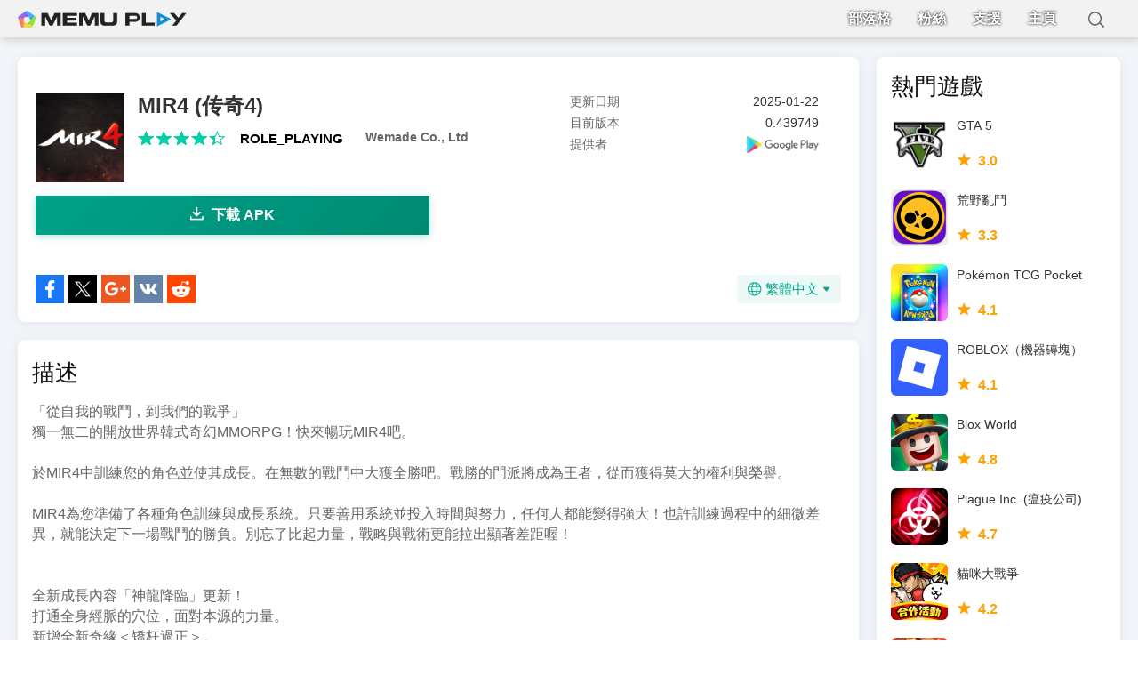

--- FILE ---
content_type: text/html; charset=utf-8
request_url: https://m.memuplay.com/tw/download-com.wemade.mir4global-apk.html
body_size: 12781
content:
<!DOCTYPE html>
<html lang="tw">
<head>
    <meta charset="UTF-8">
    <meta name="viewport" content="width=device-width,initial-scale=1.0,minimum-scale=1.0,maximum-scale=1.0,user-scalable=no">
    <title>下載MIR4 (传奇4) APK</title>
    <!--keyword-->
    <meta name="keywords" content="MIR4 (传奇4), MIR4 (传奇4)安卓版, MIR4 (传奇4)安卓下載, MIR4 (传奇4)apk, MIR4 (传奇4)安卓apk, MIR4 (传奇4)下載"/>
    <!--description-->
    <meta name="description" content="MIR4 (传奇4)安卓版APK下載。 「從自我的戰鬥，到我們的戰爭」."/>
    <meta property="og:locale" content="tw_TW" />
    <meta property="og:type" content="website">
    <meta property="og:title" content="下載MIR4 (传奇4) APK" />
    <meta property="og:description" content="MIR4 (传奇4)安卓版APK下載。 「從自我的戰鬥，到我們的戰爭」." />
    <meta property="og:url" content="https://m.memuplay.com/tw/download-com.wemade.mir4global-apk.html" />
    <meta property="og:site_name" content="Memu Apk Download" />
    <meta property="og:image" content="com.wemade.mir4global-TW" />

    <meta property="twitter:card" content="summary" />
    <meta property="twitter:site" content="@Microvirt">
    <meta property="twitter:title" content="下載MIR4 (传奇4) APK" />
    <meta property="twitter:description" content="MIR4 (传奇4)安卓版APK下載。 「從自我的戰鬥，到我們的戰爭」." />
    <meta property="twitter:url" content="https://m.memuplay.com/tw/download-com.wemade.mir4global-apk.html" />
    <meta property="twitter:image" content="com.wemade.mir4global-TW" />

    <meta name="YahooSeeker" content="Index,Follow" />
    <meta name="Googlebot" content="Index,Follow" />
    <meta name="allow-search" content="Yes" />
    <meta name="robots" content="all, index, follow" />
    <link rel="canonical" href="https://m.memuplay.com/tw/download-com.wemade.mir4global-apk.html"/>
    <link rel="icon" href="/home/Public/img/shortlogo.png" >
    <link rel="stylesheet" href="/home/Public/css/reset.css">
    <link rel="stylesheet" href="/home/Public/css/border.css">
    <link rel="stylesheet" href="/home/Public/css/swiper-3.4.2.min.css">
    <link rel="stylesheet" href="/home/Public/css/mpublic2.css">
    <link rel="stylesheet" href="/home/Public/css/mapps2.css">
    <!-- Global site tag (gtag.js) - Google Analytics -->
    <script async src="https://www.googletagmanager.com/gtag/js?id=UA-75186244-8"></script>
    <script>
        (function (doc, win) {
            var docEl = doc.documentElement,
                    resizeEvt = 'orientationchange' in window ? 'orientationchange' : 'resize',
                    recalc = function () {
                        var clientWidth = docEl.clientWidth;
                        if (!clientWidth) return;
                        var minWidth = Math.min(clientWidth, 390);
                        docEl.style.fontSize = 50 * (minWidth / 390) + 'px';
                    };
            if (!doc.addEventListener) return;
            win.addEventListener(resizeEvt, recalc, false);
            doc.addEventListener('DOMContentLoaded', recalc, false);
        })(document, window);

        window.dataLayer = window.dataLayer || [];
        function gtag(){dataLayer.push(arguments);}
        gtag('js', new Date());

        gtag('config', 'UA-75186244-8');
    </script>
    <script type="application/ld+json">
        {
            "@context": "https://schema.org",
            "@type": "BreadcrumbList",
            "itemListElement": [{
                "@type": "ListItem",
                "position": 1,
                "name": "主頁",
                "item": "https://m.memuplay.com/tw/"
            }, {
                "@type": "ListItem",
                "position": 2,
                "name": "MIR4 (传奇4)",
                "item": "https://m.memuplay.com/tw/download-com.wemade.mir4global-apk.html"
            }]
        }
    </script>
    <script async src="https://securepubads.g.doubleclick.net/tag/js/gpt.js"></script>
        <script async src="https://pagead2.googlesyndication.com/pagead/js/adsbygoogle.js"></script>
        <script>
        	(adsbygoogle = window.adsbygoogle || []).push({
        		google_ad_client: "ca-pub-4201334306964693",
        		enable_page_level_ads: true
        	});
        </script></head>
<body class="grey-bg">
            <div class="header no-shot">
            <div class="app-background"></div>        <div class="nav">
            <div class="btn_down">
                <div id="btn_down"></div>
                <div class="memu">
                    <span class="bar1"></span>
                    <span class="bar2"></span>
                    <span class="bar3"></span>
                </div>
                <div class="fixed">
                    <ul>
                        <li>
                            <a href="https://www.memuplay.com/blog/tw/" class="nav-show border-bottom" rel="nofollow">
                                部落格                            </a>
                        </li>
                        <li>
                            <a href="https://www.facebook.com/memu.xyaz.tw" class="nav-show border-bottom" rel="nofollow">
                                粉絲                            </a>
                        </li>
                        <li>
                            <a href="https://www.facebook.com/groups/memu.xyaz.tw" class="nav-show border-bottom" rel="nofollow">
                                支援                            </a>
                        </li>
                        <li>
                            <a href="https://m.memuplay.com/tw/" class="nav-show border-bottom">
                                主頁                            </a>
                        </li>
                    </ul>
                </div>
                <div class="search-box">
                    <div class="search-content">
                        <div class="search-btn"></div>
                        <div class="search-input">
                            <input type="text">
                        </div>
                    </div>
                </div>
            </div>
            <div class="search-ul">
                
            </div>
        </div>
    </div>
    <!--左--->

    <div class="container-wrapper">
    <div class="left-content-wrapper">
    <div class="app-info">
        <div class="content-box">
            <div class="app-l clearfix app-information">
                <a class="icon" href="https://play.google.com/store/apps/details?id=com.wemade.mir4global&hl=en" rel="nofollow">
                    <img class="lazy-load" src="https://dl.memuplay.com/new_market/img/com.wemade.mir4global.icon.2024-12-15-11-49-08.png" alt="MIR4 (传奇4)">
                </a>
                <div class="app-info-content">
                    <h2 class="app-name">MIR4 (传奇4)</h2>
                    <div class="rating clearfix">
                        <p class="l">3.2</p>
                    </div>
                    <h6 class="app-vendor">Wemade Co., Ltd</h6>
                    <!-- PC端使用napps.css样式的信息显示 -->
                    <div class="info-rating pc-only">
                        <p class="r">
                            <span><i></i></span>
                            <span><i></i></span>
                            <span><i></i></span>
                            <span><i></i></span>
                            <span><i style="width: 40%"></i></span>
                        </p>
                        <div class="info-category">
                            <a href="https://m.memuplay.com/tw/category/Role_Playing">ROLE_PLAYING</a>
                        </div>
                        <div class="info-vendor">
                            <a href="https://m.memuplay.com/tw/developer/Wemade Co., Ltd">Wemade Co., Ltd</a>
                        </div>
                    </div>
                </div>
                    <!-- PC端信息列表 - 与图标同一行 -->
                    <ul class="info-infoList pc-only">
                        <li>
                            <p class="info-t">更新日期</p>
                            <p class="info-a">2025-01-22</p>
                        </li>
                        <li>
                            <p class="info-t">目前版本</p>
                            <p class="info-a">0.439749</p>
                        </li>
                        <li>
                            <p class="info-t">提供者</p>
                            <p class="info-a">
                                <a rel="nofollow"
                                    href="https://play.google.com/store/apps/details?id=com.wemade.mir4global"
                                    target="_blank">
                                                                    <img src="/home/Public/img/gp_logo_dark.png" alt="MIR4 (传奇4) PC" style="vertical-align: middle; border-radius: 0; display: block; height: 100%; width: 100%;">                                </a>
                            </p>
                        </li>
                    </ul>
            </div>
            <div class="ad-container-movable" style="margin-bottom: 0.4rem;background: #e6e6e6">
                <!-- ApkDetails-Top -->
                <ins class="adsbygoogle"
                     style="display:block"
                     data-ad-client="ca-pub-4201334306964693"
                     data-ad-slot="3265235746"
                     data-ad-format="auto"
                     data-full-width-responsive="true"></ins>
                <script>
                    (adsbygoogle = window.adsbygoogle || []).push({});
                </script>
            </div>            <a id="downloadBtn1" onClick="var appUrl = 'tw_MIR4_(传奇4)';gtag('event', 'app_details',{'event_category': 'download', 'event_label': 'appurl_apk_'+appUrl, 'value': 1});" class="downloadMemuBtn" href="/tw/download-com.wemade.mir4global.html"><span><i></i>下載 APK</span></a>
                        <div id="share">
                <p>分享到:</p>
                <div class="clearfix">
                    <a class="icon-list facebook" href="https://www.facebook.com/sharer/sharer.php?u=https://m.memuplay.com/tw/download-com.wemade.mir4global-apk.html" onClick="var appUrl = 'tw_MIR4_(传奇4)';gtag('event', 'facebook',{'event_category': 'share', 'event_label': 'share_'+appUrl, 'value': 1});" target="_blank" rel="nofollow"></a>
                    <a class="icon-list twitter" href="http://twitter.com/share?text=MIR4 (传奇4)&url=https://m.memuplay.com/tw/download-com.wemade.mir4global-apk.html" onClick="var appUrl = 'tw_MIR4_(传奇4)';gtag('event', 'twitter',{'event_category': 'share', 'event_label': 'share_'+appUrl, 'value': 1});" target="_blank" rel="nofollow"></a>
                    <a class="icon-list google" href="https://plus.google.com/share?url=https://m.memuplay.com/tw/download-com.wemade.mir4global-apk.html" onClick="var appUrl = 'tw_MIR4_(传奇4)';gtag('event', 'google',{'event_category': 'share', 'event_label': 'share_'+appUrl, 'value': 1});" target="_blank" rel="nofollow"></a>
                    <a class="icon-list vkontakte" href="https://vk.com/share.php?url=https://m.memuplay.com/tw/download-com.wemade.mir4global-apk.html&title=下載MIR4 (传奇4) APK" onClick="var appUrl = 'tw_MIR4_(传奇4)';gtag('event', 'vkontakte',{'event_category': 'share', 'event_label': 'share_'+appUrl, 'value': 1});" target="_blank" rel="nofollow"></a>
                    <a class="icon-list reddit" href="https://www.reddit.com/submit?url=https://m.memuplay.com/tw/download-com.wemade.mir4global-apk.html&title=下載MIR4 (传奇4) APK" onClick="var appUrl = 'tw_MIR4_(传奇4)';gtag('event', 'reddit',{'event_category': 'share', 'event_label': 'share_'+appUrl, 'value': 1});" target="_blank" rel="nofollow"></a>
                    <div class="nav-list-icon">
                        繁體中文<i></i>
                        <ul class="more-language">
                            <li style="cursor: pointer;">
                                        <a href="https://m.memuplay.com/download-com.wemade.mir4global-apk.html" data-lang="en">English</a>
                                    </li><li style="cursor: pointer;">
                                        <a href="https://m.memuplay.com/ar/download-com.wemade.mir4global-apk.html" data-lang="ar">العَرَبِيَّة</a>
                                    </li><li style="cursor: pointer;">
                                        <a href="https://m.memuplay.com/cs/download-com.wemade.mir4global-apk.html" data-lang="cs">Čeština</a>
                                    </li><li style="cursor: pointer;">
                                        <a href="https://m.memuplay.com/de/download-com.wemade.mir4global-apk.html" data-lang="de">Deutsch</a>
                                    </li><li style="cursor: pointer;">
                                        <a href="https://m.memuplay.com/es/download-com.wemade.mir4global-apk.html" data-lang="es">Español</a>
                                    </li><li style="cursor: pointer;">
                                        <a href="https://m.memuplay.com/fa/download-com.wemade.mir4global-apk.html" data-lang="fa">فارسی‎</a>
                                    </li><li style="cursor: pointer;">
                                        <a href="https://m.memuplay.com/fr/download-com.wemade.mir4global-apk.html" data-lang="fr">Français</a>
                                    </li><li style="cursor: pointer;">
                                        <a href="https://m.memuplay.com/gr/download-com.wemade.mir4global-apk.html" data-lang="gr">Ελληνικά</a>
                                    </li><li style="cursor: pointer;">
                                        <a href="https://m.memuplay.com/id/download-com.wemade.mir4global-apk.html" data-lang="id">Indonesia</a>
                                    </li><li style="cursor: pointer;">
                                        <a href="https://m.memuplay.com/it/download-com.wemade.mir4global-apk.html" data-lang="it">Italiano</a>
                                    </li><li style="cursor: pointer;">
                                        <a href="https://m.memuplay.com/hi/download-com.wemade.mir4global-apk.html" data-lang="hi">हिन्दी</a>
                                    </li><li style="cursor: pointer;">
                                        <a href="https://m.memuplay.com/jp/download-com.wemade.mir4global-apk.html" data-lang="jp">日本語</a>
                                    </li><li style="cursor: pointer;">
                                        <a href="https://m.memuplay.com/pl/download-com.wemade.mir4global-apk.html" data-lang="pl">Polski</a>
                                    </li><li style="cursor: pointer;">
                                        <a href="https://m.memuplay.com/pt/download-com.wemade.mir4global-apk.html" data-lang="pt">Português</a>
                                    </li><li style="cursor: pointer;">
                                        <a href="https://m.memuplay.com/ru/download-com.wemade.mir4global-apk.html" data-lang="ru">Pусский</a>
                                    </li><li style="cursor: pointer;">
                                        <a href="https://m.memuplay.com/th/download-com.wemade.mir4global-apk.html" data-lang="th">ภาษาไทย</a>
                                    </li><li style="cursor: pointer;">
                                        <a href="https://m.memuplay.com/tr/download-com.wemade.mir4global-apk.html" data-lang="tr">Türkçe</a>
                                    </li><li style="cursor: pointer;">
                                        <a href="https://m.memuplay.com/uk/download-com.wemade.mir4global-apk.html" data-lang="uk">Українська</a>
                                    </li><li style="cursor: pointer;">
                                        <a href="https://m.memuplay.com/vi/download-com.wemade.mir4global-apk.html" data-lang="vi">Tiếng Việt</a>
                                    </li><li style="cursor: pointer;">
                                        <a href="https://m.memuplay.com/ko/download-com.wemade.mir4global-apk.html" data-lang="ko">한국어</a>
                                    </li><li style="cursor: pointer;">
                                        <a href="https://m.memuplay.com/zh/download-com.wemade.mir4global-apk.html" data-lang="zh">新马简中</a>
                                    </li><li style="cursor: pointer;">
                                        <a href="https://m.memuplay.com/bn/download-mir4-apk.html" data-lang="bn">বাংলা</a>
                                    </li><li style="cursor: pointer;">
                                        <a href="https://m.memuplay.com/nl/download-mir4-apk.html" data-lang="nl">Nederlands</a>
                                    </li><li style="cursor: pointer;">
                                        <a href="https://m.memuplay.com/ms/download-mir4-apk.html" data-lang="ms">Melayu</a>
                                    </li>                        </ul>
                    </div>
                </div>
            </div>
        </div>
        <div class="content-box">
            <div class="info-title">
                <h3>描述</h3>
            </div>
            
                <div class="section-desc app-description limit-height">
                    「從自我的戰鬥，到我們的戰爭」<br>獨一無二的開放世界韓式奇幻MMORPG！快來暢玩MIR4吧。<br><br>於MIR4中訓練您的角色並使其成長。在無數的戰鬥中大獲全勝吧。戰勝的門派將成為王者，從而獲得莫大的權利與榮譽。<br><br>MIR4為您準備了各種角色訓練與成長系統。只要善用系統並投入時間與努力，任何人都能變得強大！也許訓練過程中的細微差異，就能決定下一場戰鬥的勝負。別忘了比起力量，戰略與戰術更能拉出顯著差距喔！<br><br><br>全新成長內容「神龍降臨」更新！<br>打通全身經脈的穴位，面對本源的力量。<br>新增全新奇緣＜矯枉過正＞。<br>來體驗圍繞龍神器之力展開的故事吧。<br><br><br>★遊戲特色<br><br>少俠，您想在傳奇大陸締造怎樣的MIR？<br><br>也許是漁樵於江渚之上，日日狩獵採集的歲月靜好，<br>又或者是浮遊於塵世之間，行俠仗義、快意江湖，<br>甚或是翻滾於風雲之中，攪動山河變色，成就一番霸業，<br><br>無論是哪一種選擇，只要是你心之所向，你的MIR之路就將於此開始展開。<br>少俠與我一起踏出這第一步吧！這裡是MIR4的起點。<br><br>*韓系遊戲獨具的動作美學<br>東方武術特有的飄逸與優雅，結合韓系遊戲的動作美學，碰撞出華麗又暢快的打擊感，還有靈動颯爽的輕功讓你體驗宛如空間跳躍的速度感。<br><br>*所有的努力皆是通往強大的道路！<br>行行出狀元！如果厭倦了狩獵，你可以改試試採集，或是挖礦，甚至是練功，MIR4中總有你喜歡的體驗。無論你從事哪一種生產，都可以透過交易將你的獎勵換成你所需求的資源，你的時間與努力一點一滴都不會浪費！<br><br>*以AI系統來防止不當交易！<br>利用精密的AI系統來防止掛機跟惡性交易的源頭，以健全且安全的交易環境來保護少俠們的交易。<br><br>*自由度高的副本與寶物拾獲系統<br>雖然誰都能獲取，但不是隨便就能擁有的。 <br>跟貢獻度與參與度無關的新概念自由競爭拾寶系統。<br><br>*傳奇大陸探險的戰利品，青龍雕像與古龍信物<br>MIR4絕不會虧待少俠的時間與努力！ <br>狩獵與討伐，魔法陣與秘境峰有各種活動供你挖掘， <br>透過傳奇大陸的探險來收集青龍雕像跟古龍信物吧！<br>皇天不負苦心人，經過努力與時間的累積，少俠一定會成為強者的！<br><br>*從我的戰鬥到我們的戰爭，攻城戰。<br>不論是為了成就自己的MIR之路，<br>或是門派同伴同生共死的情誼，<br>我們必將挺身戰鬥，面對生死交替的挑戰，<br>並在一場場激烈且恢宏的戰爭譜寫可歌可泣的史詩，<br>而在征途的盡頭，將是最強門派的誕生！<br>賭上門派的榮譽，開始MIR才有的戰爭吧！<br><br>官方 Facebook 粉絲團：https://www.facebook.com/mir4TW<br>官方網站：https://www.mir4global.com<br><br>«應用程式權限相關說明<br>為了給您良好的遊戲體驗，MIR4須有下列的權限。<br><br>[必需的使用權限]<br>- 相簿與相機：為了遊戲內所需的內容(頭像等)的拍攝與上傳而需要權限。<br>- 麥克風：為了組隊副本的語音聊天而需要權限。<br><br>[取消授權的方法]<br>- 同意授權後，可以用以下的方法，重新設定權限與取消授權。<br>- Android 6.0以上：設定 &gt; 管理應用程式 &gt; MIR4 &gt; 選擇權限 &gt; 同意使用權限或是取消使用權限<br>- Android 6.0以下：更新營運政策後，可以取消使用權限或是刪除遊戲時可以進行。<br>*使用Android 6.0 以下的版本時，無法個別設定使用權限，推薦更新至6.0以上。<br><br>【溫馨提醒】<br>※遊戲內容涉及暴力情節，依數位娛樂軟體分級管理辦法分類為輔15級。<br>※請注意遊戲時間，避免沉迷，切勿不當模仿。<br>※本遊戲為免費下載，部份內容需另行支付費用。                    <div class="desc-show-more">
                        <div class="show-more-end"></div>
                        <span>更多</span>
                    </div>
                            </div>
            <div class="app-tag"><span>ROLE_PLAYING</span></div>
        </div>
        <div class="content-box">
            <div class="info-title">
                <h3>版本 1.3.5 有什麼新功能？</h3>
            </div>
            <div class="section-desc app-description">
                <p>最後更新於 Jan 22,2025</p>
                <p>修復了小的 bug 並進行了一些改進。安裝或更新到最新版本來查看吧！</p>
                <div class="desc-show-more active">
                    <div class="show-more-end" style="display: none;"></div>
                    <span>收起</span>
                </div>
            </div>
        </div>
        
        <div class="content-box">
            <h3 class="info-title">截圖</h3>
            <div class="app-r">
                <div class="shot-pan swiper-container">
                    <div class="swiper-wrapper">
                        <div class="swiper-slide">
                                <div class="Button Block">
                                    <img class="swiper-load" src="https://dl.memuplay.com/new_market/img/com.wemade.mir4global.sc0.2024-12-15-11-49-08.jpg" alt="MIR4 (传奇4)">
                                </div>
                            </div><div class="swiper-slide">
                                <div class="Button Block">
                                    <img class="swiper-load" src="https://dl.memuplay.com/new_market/img/com.wemade.mir4global.sc1.2024-12-15-11-49-08.jpg" alt="MIR4 (传奇4)">
                                </div>
                            </div><div class="swiper-slide">
                                <div class="Button Block">
                                    <img class="swiper-load" src="https://dl.memuplay.com/new_market/img/com.wemade.mir4global.sc2.2024-12-15-11-49-08.jpg" alt="MIR4 (传奇4)">
                                </div>
                            </div><div class="swiper-slide">
                                <div class="Button Block">
                                    <img class="swiper-load" src="https://dl.memuplay.com/new_market/img/com.wemade.mir4global.sc3.2024-12-15-11-49-08.jpg" alt="MIR4 (传奇4)">
                                </div>
                            </div>                    </div>
                    <div class="swiper-button-prev"></div>
                    <div class="swiper-button-next"></div>
                </div>
            </div>
        </div>
        
        <div class="content-box">
            <h3 class="info-title">訊息</h3>
            <ul class="section-info">
                <li>
                    <p class="info-top">更新日期<span class="info-bot">2025-01-22</span></p>
                </li>
                <li>
                    <p class="info-top">目前版本<span class="info-bot">0.439749</span></p>
                </li>
                <li>
                    <p class="info-top">提供者<a class="info-bot" rel="nofollow" href="https://play.google.com/store/apps/details?id=com.wemade.mir4global" target="_blank"><img src="/home/Public/img/gp_logo.png"></a></p>
                </li>
                <li>
                    <p class="info-top">Apk大小<span class="info-bot">0MB</span></p>
                </li>
                <li>
                    <p class="info-top">需要 Android<span class="info-bot">Android 4.4+ </span></p>
                </li>
                <li>
                    <p class="info-top"><a href="mailto:support@microvirt.com">回饋</a></p>
                </li>
            </ul>
        </div>
    </div>
        <div class="content-box">
        <h3 class="info-title">熱門話題</h3>
        <div class="recommend-list topic_blog">
            <ul>
                <li>
                        <a href="https://www.memuplay.com/blog/tw/mmdzz-tw.html" class="game-desc">
                            <div class="li-icon">
                                <img src="https://www.memuplay.com/blog/wp-content/uploads/2022/08/1-2.jpg" alt="《貓咪大戰爭》今日稀有轉蛋「超破壞大帝龍皇因佩拉斯」系列新角色登場電腦版">
                            </div>
                            <div class="name-rating">
                                <p class="game-name">《貓咪大戰爭》今日稀有轉蛋「超破壞大帝龍皇因佩拉斯」系列新角色登場</p>
                                <span class="topic-cate">Game News</span>
                                <span class="topic-date">August 2, 2022</span>
                            </div>
                        </a>
                    </li>            </ul>
        </div>
    </div>
        <div class="content-box pc-only">
            <h3 class="info-title">MIR4 (传奇4)的類似內容</h3>
            <div class="related_app">
                <ul>
                    <li>
                            <a href="https://m.memuplay.com/tw/download-com.urap.urjj-apk.html" class="game-desc">
                                <div class="li-icon">
                                    <img class="swiper-lazy" src="https://dl.memuplay.com/new_market/img/com.urap.urjj.icon.2023-05-24-13-21-26.png" alt="Back Alley Tales">
                                </div>
                                <div class="name-rating">
                                    <p class="game-name">Back Alley Tales</p> 
                                    <div class="rating list-rating">
                                        <p class="l">3.5</p>
                                    </div>
                                </div>
                            </a>
                        </li><li>
                            <a href="https://m.memuplay.com/tw/download-com.netmarble.raven2-apk.html" class="game-desc">
                                <div class="li-icon">
                                    <img class="swiper-lazy" src="https://dl.memuplay.com/new_market/img/com.netmarble.raven2.icon.2024-11-21-04-44-59.png" alt="RAVEN2：渡鴉">
                                </div>
                                <div class="name-rating">
                                    <p class="game-name">RAVEN2：渡鴉</p> 
                                    <div class="rating list-rating">
                                        <p class="l">3.6</p>
                                    </div>
                                </div>
                            </a>
                        </li><li>
                            <a href="https://m.memuplay.com/tw/download-com.winds.gptw-apk.html" class="game-desc">
                                <div class="li-icon">
                                    <img class="swiper-lazy" src="https://dl.memuplay.com/new_market/img/com.winds.gptw.icon.2025-01-23-15-53-14.png" alt="幻獸傳說Ｍ">
                                </div>
                                <div class="name-rating">
                                    <p class="game-name">幻獸傳說Ｍ</p> 
                                    <div class="rating list-rating">
                                        <p class="l">4.6</p>
                                    </div>
                                </div>
                            </a>
                        </li><li>
                            <a href="https://m.memuplay.com/tw/download-com.icantw.ga-apk.html" class="game-desc">
                                <div class="li-icon">
                                    <img class="swiper-lazy" src="https://dl.memuplay.com/new_market/img/com.icantw.ga.icon.2021-04-14-11-39-06.png" alt="女神聯盟M">
                                </div>
                                <div class="name-rating">
                                    <p class="game-name">女神聯盟M</p> 
                                    <div class="rating list-rating">
                                        <p class="l">4.0</p>
                                    </div>
                                </div>
                            </a>
                        </li><li>
                            <a href="https://m.memuplay.com/tw/download-com.habby.capybara-apk.html" class="game-desc">
                                <div class="li-icon">
                                    <img class="swiper-lazy" src="https://dl.memuplay.com/new_market/img/com.habby.capybara.icon.2024-12-06-04-22-25.png" alt="卡皮巴拉 Go!">
                                </div>
                                <div class="name-rating">
                                    <p class="game-name">卡皮巴拉 Go!</p> 
                                    <div class="rating list-rating">
                                        <p class="l">4.7</p>
                                    </div>
                                </div>
                            </a>
                        </li><li>
                            <a href="https://m.memuplay.com/tw/download-com.ylhd.hsjg-apk.html" class="game-desc">
                                <div class="li-icon">
                                    <img class="swiper-lazy" src="https://dl.memuplay.com/new_market/img/com.ylhd.hsjg.icon.2024-09-21-20-29-20.png" alt="天命劫M：無盡神話">
                                </div>
                                <div class="name-rating">
                                    <p class="game-name">天命劫M：無盡神話</p> 
                                    <div class="rating list-rating">
                                        <p class="l">4.0</p>
                                    </div>
                                </div>
                            </a>
                        </li><li>
                            <a href="https://m.memuplay.com/tw/download-com.pata.igp-apk.html" class="game-desc">
                                <div class="li-icon">
                                    <img class="swiper-lazy" src="https://dl.memuplay.com/new_market/img/com.pata.igp.icon.2024-12-16-15-49-45.png" alt="黎明：血色魔女">
                                </div>
                                <div class="name-rating">
                                    <p class="game-name">黎明：血色魔女</p> 
                                    <div class="rating list-rating">
                                        <p class="l">4.5</p>
                                    </div>
                                </div>
                            </a>
                        </li><li>
                            <a href="https://m.memuplay.com/tw/download-com.EJxghf.game-apk.html" class="game-desc">
                                <div class="li-icon">
                                    <img class="swiper-lazy" src="https://dl.memuplay.com/new_market/img/com.EJxghf.game.icon.2024-10-05-12-36-09.png" alt="寵物獵人">
                                </div>
                                <div class="name-rating">
                                    <p class="game-name">寵物獵人</p> 
                                    <div class="rating list-rating">
                                        <p class="l">3.0</p>
                                    </div>
                                </div>
                            </a>
                        </li>                </ul>
            </div>
        </div>        <div class="content-box">
            <h3 class="info-title">更多由Wemade Co., Ltd提供的項目</h3>
            <div class="related_app">
                <ul>
                    <li>
                            <a href="https://m.memuplay.com/tw/download-com.wemade.mirmglobal-apk.html" class="game-desc">
                                <div class="li-icon">
                                    <img class="swiper-lazy" src="https://dl.memuplay.com/new_market/img/com.wemade.mirmglobal.icon.2023-05-26-09-16-38.png" alt="MIR M (傳奇 M)">
                                </div>
                                <div class="name-rating">
                                    <p class="game-name">MIR M (傳奇 M)</p>
                                    <div class="rating list-rating">
                                        <p class="l">3.6</p>
                                    </div>
                                </div>
                            </a>
                        </li><li>
                            <a href="https://m.memuplay.com/tw/download-com.wemade.nightcrowsglobal-apk.html" class="game-desc">
                                <div class="li-icon">
                                    <img class="swiper-lazy" src="https://dl.memuplay.com/new_market/img/com.wemade.nightcrowsglobal.icon.2024-08-17-00-04-39.png" alt="NIGHT CROWS">
                                </div>
                                <div class="name-rating">
                                    <p class="game-name">NIGHT CROWS</p>
                                    <div class="rating list-rating">
                                        <p class="l">2.0</p>
                                    </div>
                                </div>
                            </a>
                        </li><li>
                            <a href="https://m.memuplay.com/tw/download-com.wemade.baseball-apk.html" class="game-desc">
                                <div class="li-icon">
                                    <img class="swiper-lazy" src="https://dl.memuplay.com/new_market/img/com.wemade.baseball.icon.2025-04-04-15-44-27.png" alt="棒球傳奇 : 巔峰對決">
                                </div>
                                <div class="name-rating">
                                    <p class="game-name">棒球傳奇 : 巔峰對決</p>
                                    <div class="rating list-rating">
                                        <p class="l">4.5</p>
                                    </div>
                                </div>
                            </a>
                        </li><li>
                            <a href="https://m.memuplay.com/tw/download-com.wemade.nightcrows-apk.html" class="game-desc">
                                <div class="li-icon">
                                    <img class="swiper-lazy" src="https://dl.memuplay.com/new_market/img/com.wemade.nightcrows.icon.2024-12-30-20-32-39.png" alt="나이트 크로우">
                                </div>
                                <div class="name-rating">
                                    <p class="game-name">나이트 크로우</p>
                                    <div class="rating list-rating">
                                        <p class="l">4.2</p>
                                    </div>
                                </div>
                            </a>
                        </li><li>
                            <a href="https://m.memuplay.com/tw/download-mir5-apk.html" class="game-desc">
                                <div class="li-icon">
                                    <img class="swiper-lazy" src="https://dl.memuplay.com/new_market/img/com.wemade.mir5.icon.2025-02-20-15-31-02.png" alt="MIR5">
                                </div>
                                <div class="name-rating">
                                    <p class="game-name">MIR5</p>
                                    <div class="rating list-rating">
                                        <p class="l">5.0</p>
                                    </div>
                                </div>
                            </a>
                        </li><li>
                            <a href="https://m.memuplay.com/tw/download-com.wemade.ymir-apk.html" class="game-desc">
                                <div class="li-icon">
                                    <img class="swiper-lazy" src="https://dl.memuplay.com/new_market/img/com.wemade.ymir.icon.2025-02-21-15-41-21.png" alt="레전드 오브 이미르">
                                </div>
                                <div class="name-rating">
                                    <p class="game-name">레전드 오브 이미르</p>
                                    <div class="rating list-rating">
                                        <p class="l">3.7</p>
                                    </div>
                                </div>
                            </a>
                        </li><li>
                            <a href="https://m.memuplay.com/tw/download-legend-of-ymir-apk.html" class="game-desc">
                                <div class="li-icon">
                                    <img class="swiper-lazy" src="https://dl.memuplay.com/new_market/img/com.wemade.ymirglobal.icon.2025-09-10-01-25-04.png" alt="Legend of YMIR">
                                </div>
                                <div class="name-rating">
                                    <p class="game-name">Legend of YMIR</p>
                                    <div class="rating list-rating">
                                        <p class="l">3.0</p>
                                    </div>
                                </div>
                            </a>
                        </li>                </ul>
            </div>
        </div>    <!--右--->
</div>
<div class="right-content-wrapper">
    <div class="content-box">
        <h3 class="info-title">熱門遊戲</h3>
        <div class="related_app">
            <ul>
                <li>
                        <a href="https://m.memuplay.com/tw/download-com.ImpulseGaming.GTAVMobile-apk.html" class="game-desc">
                            <div class="li-icon">
                                <img class="swiper-lazy" src="https://dl.memuplay.com/new_market/img/com.ImpulseGaming.GTAVMobile.icon.2023-05-12-01-26-22.png" alt="GTA 5">
                            </div>
                            <div class="name-rating">
                                <p class="game-name">GTA 5 </p>
                                <div class="rating list-rating">
                                    <p class="l">3.0</p>
                                </div>
                            </div>
                        </a>
                    </li><li>
                        <a href="https://m.memuplay.com/tw/download-Brawl-Stars-apk.html" class="game-desc">
                            <div class="li-icon">
                                <img class="swiper-lazy" src="https://dl.memuplay.com/new_market/img/com.supercell.brawlstars.icon.2025-12-20-13-12-22.png" alt="荒野亂鬥">
                            </div>
                            <div class="name-rating">
                                <p class="game-name">荒野亂鬥 </p>
                                <div class="rating list-rating">
                                    <p class="l">3.3</p>
                                </div>
                            </div>
                        </a>
                    </li><li>
                        <a href="https://m.memuplay.com/tw/download-jp.pokemon.pokemontcgp-apk.html" class="game-desc">
                            <div class="li-icon">
                                <img class="swiper-lazy" src="https://dl.memuplay.com/new_market/img/jp.pokemon.pokemontcgp.icon.2025-10-29-12-34-52.png" alt="Pokémon TCG Pocket">
                            </div>
                            <div class="name-rating">
                                <p class="game-name">Pokémon TCG Pocket </p>
                                <div class="rating list-rating">
                                    <p class="l">4.1</p>
                                </div>
                            </div>
                        </a>
                    </li><li>
                        <a href="https://m.memuplay.com/tw/download-Roblox-apk.html" class="game-desc">
                            <div class="li-icon">
                                <img class="swiper-lazy" src="https://dl.memuplay.com/new_market/img/com.roblox.client.icon.2025-04-18-14-19-37.png" alt="ROBLOX（機器磚塊）">
                            </div>
                            <div class="name-rating">
                                <p class="game-name">ROBLOX（機器磚塊） </p>
                                <div class="rating list-rating">
                                    <p class="l">4.1</p>
                                </div>
                            </div>
                        </a>
                    </li><li>
                        <a href="https://m.memuplay.com/tw/download-blox-world-apk.html" class="game-desc">
                            <div class="li-icon">
                                <img class="swiper-lazy" src="https://dl.memuplay.com/new_market/img/com.thinkplay.tp3gp2.icon.2024-12-15-12-11-09.png" alt="Blox World">
                            </div>
                            <div class="name-rating">
                                <p class="game-name">Blox World </p>
                                <div class="rating list-rating">
                                    <p class="l">4.8</p>
                                </div>
                            </div>
                        </a>
                    </li><li>
                        <a href="https://m.memuplay.com/tw/download-com.miniclip.plagueinc-apk.html" class="game-desc">
                            <div class="li-icon">
                                <img class="swiper-lazy" src="https://dl.memuplay.com/new_market/img/com.miniclip.plagueinc.icon.2024-12-15-12-11-21.png" alt="Plague Inc. (瘟疫公司)">
                            </div>
                            <div class="name-rating">
                                <p class="game-name">Plague Inc. (瘟疫公司) </p>
                                <div class="rating list-rating">
                                    <p class="l">4.7</p>
                                </div>
                            </div>
                        </a>
                    </li><li>
                        <a href="https://m.memuplay.com/tw/download-jp.co.ponos.battlecatstw-apk.html" class="game-desc">
                            <div class="li-icon">
                                <img class="swiper-lazy" src="https://dl.memuplay.com/new_market/img/jp.co.ponos.battlecatstw.icon.2026-01-06-01-02-36.png" alt="貓咪大戰爭">
                            </div>
                            <div class="name-rating">
                                <p class="game-name">貓咪大戰爭 </p>
                                <div class="rating list-rating">
                                    <p class="l">4.2</p>
                                </div>
                            </div>
                        </a>
                    </li><li>
                        <a href="https://m.memuplay.com/tw/download-com.boyaa.enginexgxianggangqp.main-apk.html" class="game-desc">
                            <div class="li-icon">
                                <img class="swiper-lazy" src="https://dl.memuplay.com/new_market/img/com.boyaa.enginexgxianggangqp.main.icon.2026-01-21-13-13-22.png" alt="開心鬥一番-港式麻雀·跑馬仔·鋤大D等5 IN 1">
                            </div>
                            <div class="name-rating">
                                <p class="game-name">開心鬥一番-港式麻雀·跑馬仔·鋤大D等5 IN 1 </p>
                                <div class="rating list-rating">
                                    <p class="l">4.1</p>
                                </div>
                            </div>
                        </a>
                    </li>            </ul>
        </div>
    </div>
</div>
</div>
    <!--底部--->
    <div id="footer">
        <div class="margin">
            <div class="clearfix">
<div class="footer-column">
    <div class="list follow">
        <p>Follow us</p>
        <ul>
                                    <li class="facebook-before"><a href="https://www.facebook.com/memu.xyaz.tw/" target="_blank" rel="nofollow">Facebook</a></li>
            <li class="twitter-before"><a href="https://twitter.com/microvirtmemu" target="_blank" rel="nofollow">X</a></li>
            <li class="youtube-before"><a href="https://www.youtube.com/channel/UCoe1kDAmGeiffK_RyfC8xDg" target="_blank" rel="nofollow">Youtube</a></li>
        </ul>
    </div>
    <div class="list">
        <p>支援&聯繫</p>
        <ul>
            <li><a href="https://www.memuplay.com/tw/support.html" target="_blank">技術支援</a></li>
            <li><a href="https://www.facebook.com/groups/memu.xyaz.tw/" target="_blank">在線群組</a></li>
            <li><a href="https://discord.gg/74CrKWse9W" target="_blank">Discord</a></li>
            <li><a href="mailto:business@microvirt.com" target="_blank">Email</a></li>
        </ul>
    </div>
</div>

<div class="footer-column">
    <div class="list">
        <p>火爆遊戲</p>
        <ul>
            <li><a target="_blank" href="https://m.memuplay.com/tw/download-com.play.rogt-apk.html" title="RO仙境傳説：新世代的誕生 APK"><span>RO仙境傳説：新世代的誕生 APK</span></a></li><li><a target="_blank" href="https://m.memuplay.com/tw/download-com.ImpulseGaming.GTAVMobile-apk.html" title="GTA 5 APK"><span>GTA 5 APK</span></a></li><li><a target="_blank" href="https://m.memuplay.com/tw/download-Brawl-Stars-apk.html" title="荒野亂鬥 APK"><span>荒野亂鬥 APK</span></a></li><li><a target="_blank" href="https://m.memuplay.com/tw/download-Roblox-apk.html" title="ROBLOX（機器磚塊） APK"><span>ROBLOX（機器磚塊） APK</span></a></li><li><a target="_blank" href="https://m.memuplay.com/tw/download-jp.pokemon.pokemontcgp-apk.html" title="Pokémon TCG Pocket APK"><span>Pokémon TCG Pocket APK</span></a></li><li><a target="_blank" href="https://m.memuplay.com/tw/download-blox-world-apk.html" title="Blox World APK"><span>Blox World APK</span></a></li><li><a target="_blank" href="https://m.memuplay.com/tw/download-com.miniclip.plagueinc-apk.html" title="Plague Inc. (瘟疫公司) APK"><span>Plague Inc. (瘟疫公司) APK</span></a></li><li><a target="_blank" href="https://m.memuplay.com/tw/download-jp.co.ponos.battlecatstw-apk.html" title="貓咪大戰爭 APK"><span>貓咪大戰爭 APK</span></a></li><li><a target="_blank" href="https://m.memuplay.com/tw/download-com.boyaa.enginexgxianggangqp.main-apk.html" title="開心鬥一番-港式麻雀·跑馬仔·鋤大D等5 IN 1 APK"><span>開心鬥一番-港式麻雀·跑馬仔·鋤大D等5 IN 1 APK</span></a></li><li><a target="_blank" href="https://m.memuplay.com/tw/download-com.urap.urjj-apk.html" title="Back Alley Tales APK"><span>Back Alley Tales APK</span></a></li>        </ul>
    </div>
</div>

<div class="footer-column">
    <div class="list">
        <p>最熱應用程式</p>
        <ul>
            <li><a target="_blank" href="https://m.memuplay.com/tw/download-com.eagleheart.tom-apk.html" title="TomVPN，一键翻墙VPN加速器，不限流量，免费试用7天 APK"><span>TomVPN，一键翻墙VPN加速器，不限流量，免费试用7天 APK</span></a></li><li><a target="_blank" href="https://m.memuplay.com/tw/download-ch.protonvpn.android-apk.html" title="ProtonVPN——安全的免費 VPN APK"><span>ProtonVPN——安全的免費 VPN APK</span></a></li><li><a target="_blank" href="https://m.memuplay.com/tw/download-com.songs.bubble.player-apk.html" title="Bubble Player - 純淨HD影音，待機背景播放器 APK"><span>Bubble Player - 純淨HD影音，待機背景播放器 APK</span></a></li><li><a target="_blank" href="https://m.memuplay.com/tw/download-sg.bigo.live-apk.html" title="BIGO LIVE – 全球娛樂直播互動交友平臺 APK"><span>BIGO LIVE – 全球娛樂直播互動交友平臺 APK</span></a></li><li><a target="_blank" href="https://m.memuplay.com/tw/download-mbinc12.mb32-apk.html" title="免費音樂MV播放器 MixerBox (MB3) APK"><span>免費音樂MV播放器 MixerBox (MB3) APK</span></a></li><li><a target="_blank" href="https://m.memuplay.com/tw/download-com.mtk.stockselection-apk.html" title="三竹智選股－智慧選股與個股分析(先行版) APK"><span>三竹智選股－智慧選股與個股分析(先行版) APK</span></a></li><li><a target="_blank" href="https://m.memuplay.com/tw/download-com.wejoy.weplay-apk.html" title="WePlay - 線上桌遊吧 APK"><span>WePlay - 線上桌遊吧 APK</span></a></li><li><a target="_blank" href="https://m.memuplay.com/tw/download-com.yuanta.android.nexus-apk.html" title="投資先生 APK"><span>投資先生 APK</span></a></li><li><a target="_blank" href="https://m.memuplay.com/tw/download-com.parpar.android-apk.html" title="ParPar - 激情約會 | 浪漫交友 APK"><span>ParPar - 激情約會 | 浪漫交友 APK</span></a></li><li><a target="_blank" href="https://m.memuplay.com/tw/download-com.jrzheng.supervpnfree-apk.html" title="SuperVPN 免费VPN客户端 APK"><span>SuperVPN 免费VPN客户端 APK</span></a></li>        </ul>
    </div>
</div>

<div class="footer-column">
    <div class="list">
        <p>更多遊戲</p>
        <ul>
            <li><a target="_blank" title="遊戲中心" href="https://m.memuplay.com/tw/">遊戲中心</a></li>
        </ul>
    </div>
    <div class="list">
        <p>關於</p>
        <ul>
            <li><a target="_blank" title="關於我們" href="https://www.memuplay.com/blog/about">關於我們</a></li>
            <li><a target="_blank" title="安卓模擬器" href="https://www.memuplay.com/blog/en/20170915-android-emulator-2.html">安卓模擬器</a></li>
            <li><a target="_blank" title="逍遙 9.0" href="https://www.memuplay.com/blog/tw/9-0-0released.html">逍遙 9.0</a></li>
            <li><a target="_blank" title="用電腦玩手機遊戲" href="https://www.memuplay.com/blog/how-to-play-android-games-on-pc.html">用電腦玩手機遊戲</a></li>
        </ul>
    </div>
</div>

<div class="footer-column">
    <div class="list">
        <p>企業版</p>
        <ul>
            <li><a target="_blank" title="企業版入口" href="https://www.memuplay.com/tw/business">企業版入口</a></li>
        </ul>
    </div>
    </div>
</div>
<div class="footer-text">
    <p>版權所有 © 2026 Microvirt</p>
    <div>
        <a href="https://www.memuplay.com/agreement.html" target="_blank">使用协议</a><span></span><a href="https://www.memuplay.com/privacy.html" target="_blank">隱私權政策</a><span></span><a href="https://www.memuplay.com/blog/index.php/about/" target="_blank">關於我們</a>
    </div>
</div>
        </div>
    </div>
    <script type="application/ld+json">
    	{
    		"@context": "https://schema.org",
    		"@type": "MobileApplication",
    		"operatingSystem": "Android",
    		"applicationCategory": "GameApplication, MultimediaApplication",
    		"name": "MIR4 (传奇4)",
    		"description": "MIR4 (传奇4)安卓版APK下載。 「從自我的戰鬥，到我們的戰爭」.",
    		"genre":["ROLE_PLAYING"],
    		"aggregateRating":{
    			"@type":"AggregateRating",
    			"ratingValue":"3.2",
    			"ratingCount":"2610"
    		},
    		"author":{
    			"@type":"Organization",
    			"name":"Wemade Co., Ltd"
    		},
            "offers": {
                "@type": "Offer",
                "price": "0",
                "priceCurrency": "USD"
            }
    	}
    </script>
    <script src="/home/Public/js/libs/jquery-1.11.0.min.js"></script>
    <script src="/home/Public/js/libs/swiper-3.4.2.jquery.min.js"></script>
    <script src="/home/Public/js/mpublic.js"></script>
    <script>
        $(function () {
            // 描述区展开/收起
            function setDescriptionState($section, $btn, expand) {
                $section.toggleClass("limit-height", !expand).toggleClass("too-height", expand);
                $btn.toggleClass("active", expand).find(".show-more-end").toggle(!expand);
                $btn.find("span").text(expand ? "收起" : "更多");
            }
            // 广告位置移动
            function moveAdToDescription() {
                var $ad = $(".ad-container-movable"), $title = $(".app-description").closest(".content-box").find(".info-title").first();
                if (!$ad.length || !$title.length) return;
                var isPc = $(window).width() > 840, inDesc = $ad.hasClass("ad-in-description");
                if ((isPc && !inDesc) || (!isPc && inDesc)) {
                    $ad.detach().toggleClass("ad-in-description", isPc).css("display", "block")
                        .insertBefore(isPc ? $title : $("#downloadBtn1"));
                }
            }
            // 检查Show More按钮显示
            function checkShowMoreButtons() {
                $(".section-desc").each(function() {
                    var $btn = $(this).find(".desc-show-more");
                    if (!$btn.length) return;
                    var needToggle = this.scrollHeight - this.clientHeight > 10;
                    $btn.toggle(needToggle);
                    if (!needToggle) setDescriptionState($(this), $btn, false);
                });
            }
            // 检查轮播图箭头显示
            function checkSwiperOverflow() {
                var $pan = $('.shot-pan'), $wrap = $pan.find('.swiper-wrapper');
                if (!$wrap.length) return;
                var cWidth = $pan.width(), tWidth = 0;
                $wrap.find('.swiper-slide').each(function() { tWidth += $(this).outerWidth(true); });
                $pan.toggleClass('no-overflow', tWidth <= cWidth);
            }
            // 初始化
            setTimeout(function() { moveAdToDescription(); checkShowMoreButtons(); }, 400);
            $(window).on("resize", function() { moveAdToDescription(); checkShowMoreButtons(); checkSwiperOverflow(); });
            // 禁止fixed元素滚动
            document.getElementsByClassName("fixed")[0].addEventListener("touchmove", function(e) {
                e.preventDefault(); e.stopPropagation();
            }, false);
            // 轮播图初始化
            var swiper = new Swiper('.shot-pan', {
                slidesPerView: 'auto', spaceBetween: 8,
                nextButton: '.shot-pan .swiper-button-next',
                prevButton: '.shot-pan .swiper-button-prev'
            });
            $("img.swiper-load").load(function () {
                swiper.init();
                setTimeout(checkSwiperOverflow, 100);
            });
            $(".desc-show-more").on("click", function() {
                var $btn = $(this);
                var $section = $btn.closest(".section-desc");
                setDescriptionState($section, $btn, $section.hasClass("limit-height"));
            });
            $(".nav-list-icon").on("click",function () {
                if ($(this).hasClass("active")) {
                    $(".more-language").css("display","none");
                    $(this).removeClass("active");
                } else {
                    $(".more-language").css("display","block");
                    $(this).addClass("active");
                }
            });
            
            $("body").click(function(e) {
                if ($(e.target).hasClass("nav-list-icon") || $(e.target).parent().hasClass("nav-list-icon")) {
                    return;
                }
                if ($(".nav-list-icon").hasClass("active")) {
                    $(".more-language").css("display","none");
                    $(".nav-list-icon").removeClass("active");
                }
            });
            
            $(".more-language").on("click","a",function () {
                var exp = new Date();
                exp.setFullYear(exp.getFullYear()+100);
                var preferred_lang = $(this).attr("data-lang");
                if (preferred_lang == "cn")
                    return;
                document.cookie = "preferred_lang="+preferred_lang+";path=/;domain=.memuplay.com;expires=" + exp.toGMTString();
            });
        })
    </script>
</body>
</html>

--- FILE ---
content_type: text/html; charset=utf-8
request_url: https://www.google.com/recaptcha/api2/aframe
body_size: 269
content:
<!DOCTYPE HTML><html><head><meta http-equiv="content-type" content="text/html; charset=UTF-8"></head><body><script nonce="0jm_C6AzXZ4tgVds6vKD5w">/** Anti-fraud and anti-abuse applications only. See google.com/recaptcha */ try{var clients={'sodar':'https://pagead2.googlesyndication.com/pagead/sodar?'};window.addEventListener("message",function(a){try{if(a.source===window.parent){var b=JSON.parse(a.data);var c=clients[b['id']];if(c){var d=document.createElement('img');d.src=c+b['params']+'&rc='+(localStorage.getItem("rc::a")?sessionStorage.getItem("rc::b"):"");window.document.body.appendChild(d);sessionStorage.setItem("rc::e",parseInt(sessionStorage.getItem("rc::e")||0)+1);localStorage.setItem("rc::h",'1769257315817');}}}catch(b){}});window.parent.postMessage("_grecaptcha_ready", "*");}catch(b){}</script></body></html>

--- FILE ---
content_type: application/javascript; charset=utf-8
request_url: https://fundingchoicesmessages.google.com/f/AGSKWxWF6vjM1GSUiAxGITN6l4tB1LyCpH61D4QQfmVo0XdaNtgwSrw_tv9hTY7P1rIGcyvTh3Y91sPseIXepS4sq333wT6KDxJ48pFxOYFvZQqT-KDji9yZ_rAC7nqlw1joO6wQEns9Cjzvsh9ua5msgZ9L9LGicuo3rEUckXIrm0PS_4lnSjQhWR5F-joi/__adplugin./adss.asp/layer-ad./idleAds./mgid-ad-
body_size: -1289
content:
window['0c75bfdb-530c-4d1f-952a-2c50130b6f62'] = true;